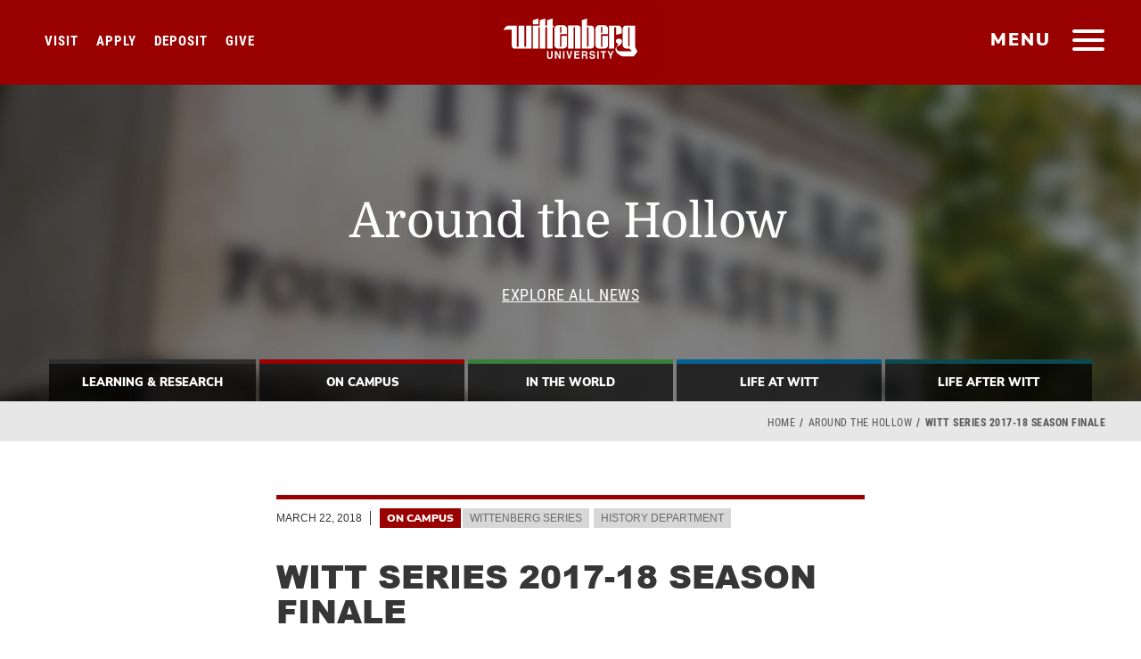

--- FILE ---
content_type: text/html; charset=UTF-8
request_url: https://www.wittenberg.edu/news/03-22-18/witt-series-2017-18-season-finale
body_size: 13478
content:
<!DOCTYPE html><html lang="en" dir="ltr" prefix="og: https://ogp.me/ns#"><head><meta charset="utf-8"><meta charset="utf-8" /><link rel="image_src" href="https://www.wittenberg.edu/sites/default/files/styles/highlights_medium/public/2018-03/Annette%20Gordon-Reed.jpg?itok=79OvwtBN" /><meta property="og:image" content="https://www.wittenberg.edu/sites/default/files/styles/highlights_large2x/public/2018-03/Annette%20Gordon-Reed.jpg?itok=ufQPQwwk" /><meta name="Generator" content="Drupal 10 (https://www.drupal.org)" /><meta name="MobileOptimized" content="width" /><meta name="HandheldFriendly" content="true" /><meta name="viewport" content="width=device-width, initial-scale=1.0" /><link rel="icon" href="/sites/default/files/wittenberg-icon600.png" type="image/png" /><link rel="canonical" href="https://www.wittenberg.edu/news/03-22-18/witt-series-2017-18-season-finale" /><link rel="shortlink" href="https://www.wittenberg.edu/node/17354" /><script>window.a2a_config=window.a2a_config||{};a2a_config.callbacks=[];a2a_config.overlays=[];a2a_config.templates={};</script><title>Witt Series 2017-18 Season Finale | Wittenberg University</title><meta name="viewport" content="width=device-width, initial-scale=1"><meta name="facebook-domain-verification" content="q3m3196s7fae4r5hno7vfn2q3htg9a" /><link rel="stylesheet" media="all" href="/sites/default/files/css/css_fiyE9h05t09JMPMmwH6xp4EuHyAjNbxci4er2zU2R_E.css?delta=0&amp;language=en&amp;theme=wittenberg&amp;include=eJxFjFEKAjEMBS9UmyNJuondYLYpSevS2ysq-jMMw-Mh0TBsC_Ar-ebWRtruTDLMr7ht5iTW4GefCTdKHR2rY98DyGdHzf-SZ-uzqMTOlGLF4AMKBqeH8BnwZj6MpnI6Zbz-CnuFqlZQLzGWSqtPlwM-qA" /><link rel="stylesheet" media="all" href="/sites/default/files/css/css_Dcf4oEENmXXp_odLRPAOaLrhlMfZbDyhUQ7lTunQREY.css?delta=1&amp;language=en&amp;theme=wittenberg&amp;include=eJxFjFEKAjEMBS9UmyNJuondYLYpSevS2ysq-jMMw-Mh0TBsC_Ar-ebWRtruTDLMr7ht5iTW4GefCTdKHR2rY98DyGdHzf-SZ-uzqMTOlGLF4AMKBqeH8BnwZj6MpnI6Zbz-CnuFqlZQLzGWSqtPlwM-qA" /><script type="application/ld+json">{"@context": "http://schema.org","@type": "WebSite","url": "https://www.wittenberg.edu/","potentialAction": {"@type": "SearchAction","target": "https://www.wittenberg.edu/search/node?keys={search_term_string}","query-input": "required name=search_term_string"}}
</script></head><body class="page-node-17354 path-node page-node-type-around-the-hollow sidebar-left"><div id="skip"> <a class="accessibility" href="#skipto" accesskey="S"> Skip to content </a></div><div class="dialog-off-canvas-main-canvas" data-off-canvas-main-canvas> <noscript><div>Javascript must be enabled for the correct page display</div></noscript><div id="wrapper"><div class="nav-head-wrap"><header id="header"><div class="logo"> <a class="hidden-xs" href="/"> <img class="first" src="/themes/wittenberg/images/logo-scrl2.svg" width="202" height="78" alt="Wittenberg University Logo Primary"> <img class="secend" src="/themes/wittenberg/images/logo.svg" width="83" height="76" alt="Wittenberg University Logo Secondary"> </a> <a class="visible-xs" href="/"><img src="/themes/wittenberg/images/logo-scrl2.svg" width="157" height="61" alt="Wittenberg University Logo Mobile"></a></div> <a href="#" class="nav-opener" title="main menu"><span class="bar"><span></span></span><span class="hidden-xs">menu</span></a> <nav id="nav"><div class="slide-tabset"><div class="tab-content"><div class="sub-header"><div class="logo"> <a href="/"><img src="/themes/wittenberg/images/logo-scrl2.svg" width="202" height="78" alt="WittenbergUniversity"></a></div> <a href="#" class="close-nav"><span class="sr-only">close</span></a><div id="topicons"><ul><li><a data-tab="tab2" class="tab1"><span class="ico icon-search"></span><span class="icon-text">Search</span></a></li><li><a data-tab="tab3" class="tab2"><span class="ico icon-tool"></span><span class="icon-text">Email &amp; Portals</span></a></li><li><a data-tab="tab4" class="tab3"><span class="ico az">a-z</span><span class="icon-text">Offices &amp; Directory</span></a></li></ul></div></div><div class="topicon-tab-wrap"><div id="tab1" class="tab main-tab slide-active"><div class="slide"> <nav role="navigation" aria-labelledby="block-mainmenu-2-menu" id="block-mainmenu-2"><h2 class="visually-hidden" id="block-mainmenu-2-menu">Main menu</h2><div><ul class="list-info"><li class="open-close"> <a href="/admission" target="_self" data-drupal-link-system-path="node/6225">Admission &amp; Aid</a> <a class="opener" href="#" aria-label="Open and Close"><span class="icn"></span></a><div class="open-slide"><ul class="menu-level--1 list-unstyled"><li class="open-close"> <a href="/information" data-drupal-link-system-path="node/17722">Request Information</a></li><li class="open-close"> <a href="https://apply.wittenberg.edu/register/future-student-referral-program" target="_blank">Refer a Student</a></li><li class="open-close"> <a href="/admission/visit" data-drupal-link-system-path="node/7879">Visit Campus</a></li><li class="open-close"> <a href="/admission" target="_blank" data-drupal-link-system-path="node/6225">Apply to Wittenberg</a></li><li class="open-close"> <a href="https://apply.wittenberg.edu/register/deposit" target="_blank">Make Your Deposit</a></li><li class="open-close"> <a href="/admission/financials" data-drupal-link-system-path="node/7989">Financial Aid &amp; Scholarships</a></li><li class="open-close"> <a href="/admission/question" data-drupal-link-system-path="node/9085">Meet Our Team</a></li><li class="open-close"> <a href="/admission/engage" data-drupal-link-system-path="node/9343">Accepted Students</a></li><li class="open-close"> <a href="/academics/admission/graduate-programs" data-drupal-link-system-path="node/10491">Graduate Programs</a></li></ul></div></li><li class="open-close"> <a href="/academics" data-drupal-link-system-path="node/6223">Academics</a> <a class="opener" href="#" aria-label="Open and Close"><span class="icn"></span></a><div class="open-slide"><ul class="menu-level--1 list-unstyled"><li class="open-close"> <a href="/administration/registrar/academic-calendar" data-drupal-link-system-path="node/7288">Academic Calendar</a></li><li class="open-close"> <a href="/academics/majors-minors" data-drupal-link-system-path="node/9422">Majors &amp; Minors</a></li><li class="open-close"> <a href="https://selfservice.wittenberg.edu/Student/Courses" target="_self">Open Course Listings</a></li><li class="open-close"> <a href="/academics/courses-requirements" data-drupal-link-system-path="node/9517">Courses &amp; Requirements</a></li><li class="open-close"> <a href="/academics/studentsuccess" data-drupal-link-system-path="node/10426">COMPASS: Sweet Success Center</a></li><li class="open-close"> <a href="/connections" data-drupal-link-system-path="node/19722">Connections Curriculum</a></li><li class="open-close"> <a href="/academics/special-programs" target="" rel="" data-drupal-link-system-path="node/9424">Special Programs</a></li><li class="open-close"> <a href="/hagen-center" data-drupal-link-system-path="node/15771">Hagen Center For Civic &amp; Urban Engagement</a></li><li class="open-close"> <a href="/lib" data-drupal-link-system-path="node/21835">Thomas Library</a></li><li class="open-close"> <a href="/academics/adult-education" data-drupal-link-system-path="node/9916">Adult Education</a></li><li class="open-close"> <a href="/administration/provost" target="_self" data-drupal-link-system-path="node/7317">Provost</a></li><li class="open-close"> <a href="/administration/registrar" target="_self" data-drupal-link-system-path="node/7984">Registrar</a></li><li class="open-close"> <a href="/administration/registrar/transcript-requests" data-drupal-link-system-path="node/7086">Transcript Requests</a></li><li class="open-close"> <a href="/academics/honorsprogram" target="_blank" data-drupal-link-system-path="node/7300">Honors Program</a></li><li class="open-close"> <a href="/academics/student-faculty-research" data-drupal-link-system-path="node/21135">Student-Faculty Research</a></li></ul></div></li><li class="open-close"> <a href="/student-life" data-drupal-link-system-path="node/6226">Student Life</a> <a class="opener" href="#" aria-label="Open and Close"><span class="icn"></span></a><div class="open-slide"><ul class="menu-level--1 list-unstyled"><li class="open-close"> <a href="/student-life/getting-involved" target="" rel="" data-drupal-link-system-path="node/9991">Getting Involved</a></li><li class="open-close"> <a href="/student-life/residencelife" data-drupal-link-system-path="node/7320">Residence Life &amp; Housing</a></li><li class="open-close"> <a href="/administration/inted" data-drupal-link-system-path="node/7308">Study Abroad</a></li><li class="open-close"> <a href="/administration/careers" target="_blank _self" data-drupal-link-system-path="node/17409">Career &amp; Professional Development</a></li><li class="open-close"> <a href="/student-life/student-development" data-drupal-link-system-path="node/9425">Student Development</a></li><li class="open-close"> <a href="/student-life/mcclain" data-drupal-link-system-path="node/7314">McClain Center for Diversity</a></li><li class="open-close"> <a href="/arts" target="" rel="" data-drupal-link-system-path="node/6393">Arts &amp; Culture at Wittenberg</a></li><li class="open-close"> <a href="/administration/dining" target="_self" data-drupal-link-system-path="node/6401">Dining Services</a></li><li class="open-close"> <a href="/administration/healthwellness" data-drupal-link-system-path="node/7292">Health &amp; Wellness</a></li><li class="open-close"> <a href="/administration/chapel" target="_self" data-drupal-link-system-path="node/6396">Campus Ministries</a></li><li class="open-close"> <a href="/news/category/life-at-witt" target="_self" data-drupal-link-system-path="news/category/life-at-witt">#LifeAtWitt</a></li><li class="open-close"> <a href="/student-life/esports" data-drupal-link-system-path="node/21325">Esports At Wittenberg</a></li><li class="open-close"> <a href="/administration/student-employment" data-drupal-link-system-path="node/8949">Student Employment</a></li></ul></div></li><li class="open-close"> <a href="https://www.wittenbergtigers.com" target="_blank">Athletics</a> <a class="opener" href="#" aria-label="Open and Close"><span class="icn"></span></a><div class="open-slide"><ul class="menu-level--1 list-unstyled"><li class="open-close"> <a href="https://www.wittenbergtigers.com/composite" target="_blank">Composite Game Schedule</a></li><li class="open-close"> <a href="https://www.wittenbergtigers.com/information/directory/index" target="_blank">Athletics Staff Directory</a></li><li class="open-close"> <a href="https://www.wittenbergtigers.com/information/facilities/index" target="_blank">Athletics Facilities</a></li><li class="open-close"> <a href="https://www.wittenbergtigers.com/information/camps/index" target="_blank">Sports Camps &amp; Clinics</a></li></ul></div></li><li class="open-close"> <a href="/about" data-drupal-link-system-path="node/6224">About Wittenberg</a> <a class="opener" href="#" aria-label="Open and Close"><span class="icn"></span></a><div class="open-slide"><ul class="menu-level--1 list-unstyled"><li class="open-close"> <a href="/about/directions" target="" rel="" data-drupal-link-system-path="node/7982">Directions &amp; Maps</a></li><li class="open-close"> <a href="https://map.wittenberg.edu/?id=1962" target="_blank">Campus Map</a></li><li class="open-close"> <a href="/humanresources/employment-opportunities" data-drupal-link-system-path="node/7395">Employment Opportunities</a></li><li class="open-close"> <a href="/administration/universitycommunications/stay-connected" target="_blank" data-drupal-link-system-path="node/7352">Social Media Directory</a></li><li class="open-close"> <a href="/administration/president" target="" rel="" data-drupal-link-system-path="node/7316">Office of the President</a></li><li class="open-close"> <a href="/administration/strategic-plan" target="_blank" data-drupal-link-system-path="node/21024">Strategic Planning</a></li><li class="open-close"> <a href="/administration/university-communications" data-drupal-link-system-path="node/7324">University Communications</a></li><li class="open-close"> <a href="/about/mission-values" target="" rel="" data-drupal-link-system-path="node/9992">Mission &amp; Values</a></li><li class="open-close"> <a href="/about/witt-by-the-numbers" target="" rel="" data-drupal-link-system-path="node/20685">Witt by the Numbers</a></li><li class="open-close"> <a href="/about/history-traditions" target="_self" data-drupal-link-system-path="node/7873">History &amp; Traditions</a></li><li class="open-close"> <a href="/about/springfield-ohio" target="_self" data-drupal-link-system-path="node/9996">Springfield, Ohio</a></li><li class="open-close"> <a href="/student-life/studentinvolvement/hours-operation" target="_self" rel="" data-drupal-link-system-path="node/16924">Hours of Operation</a></li></ul></div></li><li class="open-close"> <a href="/about-wittenberg/events" data-drupal-link-system-path="node/21651">Events at Wittenberg</a></li></ul></div> </nav></div></div><div id="tab2" class="tab hovertab"><div class="slide"><div class="search-form-1-wrap"><form class="search-block-form google-cse" data-drupal-selector="search-block-form" action="/search/google" method="get" id="search-block-form" accept-charset="UTF-8"><div class="js-form-item form-item js-form-type-search form-item-keys js-form-item-keys form-no-label"> <input placeholder="Start your search" aria-label="Search Wittenberg.edu" data-drupal-selector="edit-keys" type="search" id="edit-keys--2" name="keys" value="" size="15" maxlength="128" class="form-search"></div><div data-drupal-selector="edit-actions" class="form-actions js-form-wrapper form-wrapper"><input data-drupal-selector="edit-submit" type="submit" id="edit-submit--2" value="Search" class="button js-form-submit form-submit"></div></form> <span class="icon-search"></span></div><div class="common-search"> <strong class="title">Common Searches</strong> <nav role="navigation" aria-labelledby="block-commonsearch-menu" id="block-commonsearch"><h2 class="visually-hidden" id="block-commonsearch-menu">Common Search</h2><ul class="common-list"><li> <a href="/administration/registrar" target="" rel="" data-drupal-link-system-path="node/7984">Office of the Registrar</a></li><li> <a href="/giving" target="" rel="" data-drupal-link-system-path="node/9513">How do I make a gift to Wittenberg?</a></li><li> <a href="/admission/visit" target="" rel="" data-drupal-link-system-path="node/7879">How do I schedule a campus visit?</a></li><li> <a href="/admission/why-wittenberg" target="" rel="" data-drupal-link-system-path="node/9154">Is Wittenberg the right fit for me?</a></li><li> <a href="/academics/majors-minors" target="" rel="" data-drupal-link-system-path="node/9422">What majors &amp; minors are offered?</a></li></ul> </nav></div></div></div><div id="tab3" class="tab hovertab"><div class="slide"><div class="tool-box"><ul class="tools-list"><li> <a href="https://experience.elluciancloud.com/wu5"> <i class="ico icon-icn7"></i> <span class="title">Experience</span> </a></li><li> <a href="https://portal.office.com/"> <i class="ico icon-icn9"></i> <span class="title">Campus Email</span> </a></li><li> <a href="http://moodle.wittenberg.edu/"> <i class="ico icon-icn10"></i> <span class="title">Moodle</span> </a></li><li> <a href="http://events.wittenberg.edu/25live/"> <i class="ico icon-icn11"></i> <span class="title">25Live</span> </a></li><li> <a href="https://selfservice.wittenberg.edu"> <i class="ico icon-icn6"></i> <span class="title">Self Service</span> </a></li><li> <a href="https://selfservice.wittenberg.edu/Student/Courses"> <i class="ico icon-icn1"></i> <span class="title">Course Catalog </span> </a></li></ul></div></div></div><div id="tab4" class="tab hovertab"><div class="slide"><div class="directory-holder"><ul class="directory-list"><li> <a class="bg-stretch" href="/alloffices"> <span data-srcset="/themes/wittenberg/images/direct-img1.jpg, /themes/wittenberg/images/direct-img1-hd.jpg 2x"></span> <span class="title">All Offices &amp; Departments</span> </a></li><li> <a class="bg-stretch" href="/about/contact"> <span data-srcset="/themes/wittenberg/images/direct-img4.jpg, /themes/wittenberg/images/direct-img4-hd.jpg 2x"></span> <span class="title">Contact Wittenberg</span> </a></li></ul></div></div></div></div></div><ul class="bottom-menu"><li><a href="/administration/president/statement-diversity-equity-and-inclusion" target="_blank"><i class="icon-icn7"></i>Diversity, Equity &amp; Inclusion</a></li><li><a href="/apply"><i class="icon-icn3"></i>Apply</a></li><li><a href="/visit"><i class="icon-icn7"></i>Visit</a></li><li><a href="/news"><i class="icon-icn1"></i>News &amp; Events</a></li><li><a href="/giving"><i class="icon-icn4"></i>Give</a></li><li><a href="/alumni"><i class="icon-icn5"></i>Alumni</a></li><li><a href="/newtiger"><i class="icon-icn6"></i>New Student Headquarters</a></li></ul></div> </nav><ul class="homecta"><li><a href="/visit" class="visit-home-cta">Visit</a></li><li><a href="/admission" class="apply-home-cta">Apply</a></li><li><a href="https://apply.wittenberg.edu/register/deposit" target="blank" class="deposit-home-cta">Deposit</a></li><li><a href="/give" class="give-home-cta">Give</a></li></ul> </header><div class="header-wrap "><div class="views-element-container block" id="block-views-block-standard-headers-block-1-2"><div class="block-content"><div><div class="js-view-dom-id-78a584e3539f49bb643d79a5493e5d6bcbbd2244c43fc4668cd2ef4038a5a2cb"><div class="views-row"><section class="promo-sec bg-stretch "><span data-srcset="https://www.wittenberg.edu/sites/default/files/styles/header_small/public/2017-04/wittenbergsign.jpg?itok=ausRmrXT, https://www.wittenberg.edu/sites/default/files/styles/header_small_2x/public/2017-04/wittenbergsign.jpg?itok=eWAunJEP 2x"></span><span data-srcset="https://www.wittenberg.edu/sites/default/files/styles/header_medium/public/2017-04/wittenbergsign.jpg?itok=E14qBg3Y, https://www.wittenberg.edu/sites/default/files/styles/header_medium_2x/public/2017-04/wittenbergsign.jpg?itok=G3b3wJTs 2x" data-media="(min-width: 768px)"></span><span data-srcset="https://www.wittenberg.edu/sites/default/files/styles/header_large/public/2017-04/wittenbergsign.jpg?itok=gJL3YlN_, https://www.wittenberg.edu/sites/default/files/styles/header_large_2x/public/2017-04/wittenbergsign.jpg?itok=IPaJWKL5 2x" data-media="(min-width: 1024px)"></span><div class="h-caption"><div class="align"><h1>Around the Hollow</h1></div></div><div class="overlay1"></div></section></div></div></div></div></div><div class="news-menu-wrap"><div class="container"><div class="hollow-crumb"><a href="/news">Explore All News</a></div><ul id="news-menu"><li><a href="/news/category/learning-and-research">Learning &amp; Research</a></li><li><a href="/news/category/on-campus">On Campus</a></li><li><a href="/news/category/in-the-world">In The World</a></li><li><a href="/news/category/life-at-witt">Life At Witt</a></li><li><a href="/news/category/life-after-witt">Life After Witt</a></li></ul></div></div><div id="block-eabtrackingpixeldecember2023" class="block"><div class="block-content"><div class="field field--name-body field--type-text-with-summary field--label-hidden field__item"><script async="async" defer="defer" src="https://www.youvisit.com/tour/Embed/js3"></script><script> (function(w,d,t,u,n,a,m){w['MauticTrackingObject']=n;
w[n]=w[n]||function(){(w[n].q=w[n].q||[]).push(arguments)},a=d.createElement(t),
m=d.getElementsByTagName(t)[0];a.async=1;a.src=u;m.parentNode.insertBefore(a,m)
})(window,document,'script','https://start.tigerup.wittenberg.edu/mtc.js','mt'); mt('send',
'pageview'); </script><script>
!function(f,b,e,v,n,t,s)
{if(f.fbq)return;n=f.fbq=function(){n.callMethod?
n.callMethod.apply(n,arguments):n.queue.push(arguments)};
if(!f._fbq)f._fbq=n;n.push=n;n.loaded=!0;n.version='2.0';
n.queue=[];t=b.createElement(e);t.async=!0;
t.src=v;s=b.getElementsByTagName(e)[0];
s.parentNode.insertBefore(t,s)}(window, document,'script',
'https://connect.facebook.net/en_US/fbevents.js');
fbq('init', '1047972032621385');
fbq('track', 'PageView');
</script><noscript><img height="1" width="1" style="display:none"
src="https://www.facebook.com/tr?id=1047972032621385&ev=PageView&noscript=1"
/></noscript></div></div></div><div id="block-waybettergooglepixel" class="block"><div class="block-content"><div class="field field--name-body field--type-text-with-summary field--label-hidden field__item"><script>(function(w,d,s,l,i){w[l]=w[l]||[];w[l].push({'gtm.start':
new Date().getTime(),event:'gtm.js'});var f=d.getElementsByTagName(s)[0],
j=d.createElement(s),dl=l!='dataLayer'?'&l='+l:'';j.async=true;j.src=
'https://www.googletagmanager.com/gtm.js?id='+i+dl;f.parentNode.insertBefore(j,f);
})(window,document,'script','dataLayer','GTM-5TRWP4PD');</script><noscript><iframe src="https://www.googletagmanager.com/ns.html?id=GTM-5TRWP4PD"
height="0" width="0" style="display:none;visibility:hidden"></iframe></noscript></div></div></div></div></div><div id="skipto" style="display:none"></div> <main id="main"><div class="container-fluid bred"><div class="row"><div class="col-xs-12"><div id="block-breadcrumbs-2" class="block"><div class="block-content"><div class="bread-wrap"><ul class="breadcrumb" role="navigation" aria-labelledby="system-breadcrumb"><h2 id="system-breadcrumb" class="visually-hidden">Breadcrumb</h2><li><a href="/">Home</a> <span class="spacer"> </span></li><li><a href="/news">Around the Hollow</a> <span class="spacer"> </span></li><li class="active">Witt Series 2017-18 Season Finale</li></ul></div></div></div></div></div></div> <section class="department-sec container-fluid"><div class="row" id="dept"><div class="detail col-md-9 col-lg-7 col-lg-offset-2"><div class="page-tabs"></div><div class="around-the-hollow-page on-campus"><div class="news-header border-color border-top"><div class="field-name-field-publish-date">March 22, 2018</div><span class="main-category"><a class="bg-color"href="/news/category/on-campus"> On Campus</a></span><span class="tags"><a href="/news/tags/wittenberg-series">Wittenberg Series</a> <a href="/news/tags/history-department">History Department</a></span></div><h1 class="upper"><span>Witt Series 2017-18 Season Finale</span></h1><div class="field field--name-field-news-subje field--type-string field--label-hidden field__item">Pulitzer Prize-Winning Historian Annette Gordon-Reed to Deliver Wittenberg Series&#039; William A. Kinnison Endowed Lecture</div><div class="field field--name-field-hollow-featured-image field--type-image field--label-hidden field__item"> <img loading="lazy" src="/sites/default/files/styles/boxlarge2x/public/2018-03/Annette%20Gordon-Reed.jpg?itok=6BTvXYu9" width="856" height="790" alt="Annette Gordon-Reed" /></div><div class="field field--name-field-around-the-hollow-body field--type-entity-reference-revisions field--label-hidden field__items"><div class="field__item"><div class="paragraph paragraph--type--around-the-hollow-text paragraph--view-mode--default"><div class="field field--name-field-body-text field--type-text-with-summary field--label-hidden field__item"><p>Wittenberg welcomes Annette Gordon-Reed, a renowned law professor and scholar of American history, for its annual William A. Kinnison Endowed Lecture in History at 7:30 p.m. Monday, March 26, in historic Weaver Chapel as the final event of the 2017-18 Wittenberg Series.</p><p>The Charles Warren Professor of American Legal History at Harvard Law School and a professor of history in the Faculty of Arts and Sciences at Harvard University, Gordon-Reed has taught at the New York Law School and at Rutgers, the State University of New Jersey. She was formerly the Carol K. Pforzheimer Professor at the Radcliffe Institute for Advanced Study (2010-2016) and the Harold Vyvyan Harmsworth Visiting Professor of American History at Queen's College, University of Oxford (2014-2015). Her keynote address is titled “Jefferson in the Time of ‘Hamilton.’”</p><p>In 2009, she won the Pulitzer Prize in History for her book <em>The Hemingses of Monticello: An American Family</em> (W.W. Norton, 2009), a subject she had previously written about in <em>Thomas Jefferson and Sally Hemings: An American Controversy</em> (University Press of Virginia, 1997). She is also the author of <em>Andrew Johnson</em> (Times Books/Henry Holt, 2010). Her sixth and most recently published book (with Peter S. Onuf) is <em>Most Blessed of the Patriarchs: Thomas Jefferson and the Empire of the Imagination</em> (Liveright Publishing, 2016). Her next book, <em>A Jefferson Reader on Race</em>, is forthcoming from Princeton University Press.</p><p>Gordon-Reed’s honors include a fellowship from the Dorothy and Lewis B. Cullman Center for Scholars and Writers at the New York Public Library, a Guggenheim Fellowship in the Humanities, a MacArthur Fellowship, the National Humanities Medal, the National Book Award, and the Woman of Power &amp; Influence Award from the National Organization for Women in New York City. She was elected a fellow of the American Academy of Arts and Sciences in 2011 and is a member of the Academy’s Commission on the Humanities and Social Sciences.</p><p>She holds a J.D. from Harvard Law School and an A.B. from Dartmouth College. Prior to becoming an academic, she was counsel to the New York City Board of Corrections and was an associate at Cahill, Gordon, and Reindel.</p><p><em>Now in its 35th year, the Wittenberg Series brings distinguished lecturers and performing artists of national and international prominence to the Wittenberg campus and Springfield community. To make special arrangements, request a Series poster, or become a friend of the Wittenberg Series, contact Lisa Watson at <a href="mailto:WatsonL4@wittenberg.edu">WatsonL4@wittenberg.edu</a>. All Wittenberg Series events are free and open to the public.</em></p><p>For more information on the Wittenberg Series, click <span style="font-size:12.0pt;font-family:&quot;Times New Roman&quot;,serif;<br />mso-fareast-font-family:Calibri;mso-fareast-theme-font:minor-latin;mso-ansi-language:<br />EN-US;mso-fareast-language:EN-US;mso-bidi-language:AR-SA"><a href="https://www.wittenberg.edu/about-wittenberg/art/wittenberg-series"><span style="font-family:&quot;Arial&quot;,sans-serif;mso-fareast-font-family:&quot;Times New Roman&quot;">here</span></a></span><span style="font-size:12.0pt;font-family:&quot;Arial&quot;,sans-serif;mso-fareast-font-family:<br />&quot;Times New Roman&quot;;color:black;mso-themecolor:text1;mso-ansi-language:EN-US;<br />mso-fareast-language:EN-US;mso-bidi-language:AR-SA">.</span></p></div></div></div></div><div class="share"><div>SHARE THIS!</div> <span class="a2a_kit a2a_kit_size_32 addtoany_list" data-a2a-url="https://www.wittenberg.edu/news/03-22-18/witt-series-2017-18-season-finale" data-a2a-title="Witt Series 2017-18 Season Finale"><a class="a2a_button_twitter"><img src="../../../../themes/wittenberg/images/share-twitter.png" border="0" alt="Twitter" width="49" height="52"/></a><a class="a2a_button_facebook"><img src="../../../../themes/wittenberg/images/share-facebook.png" border="0" alt="Facebook" width="49" height="52"/></a><a class="a2a_button_email"><img src="../../../../themes/wittenberg/images/share-email.png" border="0" alt="Share Email" width="49" height="52"/></a><a class="a2a_dd addtoany_share" href="https://www.addtoany.com/share#url=https%3A%2F%2Fwww.wittenberg.edu%2Fnews%2F03-22-18%2Fwitt-series-2017-18-season-finale&amp;title=Witt%20Series%202017-18%20Season%20Finale"><img src="../../../../themes/wittenberg/images/share-link.png" alt="Share"></a></span></div><div class="field field--name-field-news-author field--type-entity-reference field--label-hidden field__item"><div class="news-author-wrap"><div class="news-author"><div class="author-image"><div class="field field--name-field-author-image field--type-image field--label-hidden field__item"> <img loading="lazy" src="/sites/default/files/styles/news_author/public/2022-08/Cindy-Holbrook2022.jpg?itok=p1muSS_j" width="140" height="140" alt="Cindy Holbrook" /></div></div><div class="author-details"><h5><span>Cindy Holbrook</span></h5><div class="field field--name-field-author-position field--type-string field--label-hidden field__item">Senior Communications Assistant</div></div></div></div></div></div><div id="block-aboutwittenberg" class="container block"><div class="block-content"><h2>About Wittenberg</h2><div class="field field--name-body field--type-text-with-summary field--label-hidden field__item"><p>Wittenberg's curriculum has centered on the liberal arts as an education that develops the individual's capacity to think, read, and communicate with precision, understanding, and imagination. We are dedicated to active, engaged learning in the core disciplines of the arts and sciences and in pre-professional education grounded in the liberal arts. Known for the quality of our faculty and their teaching, Wittenberg has more Ohio Professors of the Year than any four-year institution in the state. The university has also been recognized nationally for excellence in community service, sustainability, and intercollegiate athletics. Located among the beautiful rolling hills and hollows of Springfield, Ohio, Wittenberg offers more than 100 majors, minors and special programs, enviable student-faculty research opportunities, a unique student success center, service and study options close to home and abroad, a stellar athletics tradition, and successful career preparation.</p></div></div></div></div></div> </section> </main><div class="below-content"><div class="container related-stories-block"><h2 class="top">Related Stories</h2><div class="row"><div class="col-md-4"><div class="around-the-hollow-page teaser on-campus"><div class="field field--name-field-hollow-featured-image field--type-image field--label-hidden field__item"> <a href="/news/11-7-17/award-winning-poet" hreflang="en"><img loading="lazy" src="/sites/default/files/styles/boxsmall2x/public/2017-11/Dunya12.jpg?itok=qBaKwH9m" width="640" height="591" alt="Dunya Mikhail" /></a></div><div class="news-header border-color border-top"><div class="field-name-field-publish-date">November 7, 2017</div><span class="main-category"><a class="bg-color"href="/news/category/on-campus"> On Campus</a></span></div><div class="inner"> <a class="text-color" href="/news/11-7-17/award-winning-poet"><h2><span>Award-Winning Poet</span></h2><div class="field__item"><h3>The 2017-2018 Wittenberg Series will welcome Dunya Mikhail, acclaimed Iraqi poet and Arab American Book Award winner, as the keynote speaker for the Allen J. Koppenhaver Literary Lecture at 7:30 p.m. Tuesday, Nov. 14, in Bayley Auditorium of the Barbara Deer Kuss Science Center.</h3></div> </a></div></div></div><div class="col-md-4"><div class="around-the-hollow-page teaser on-campus"><div class="field field--name-field-hollow-featured-image field--type-image field--label-hidden field__item"> <a href="/news/10-24-17/culture-crisis" hreflang="en"><img loading="lazy" src="/sites/default/files/styles/boxsmall2x/public/2017-10/Vance1.jpg?itok=lXXLoEUK" width="640" height="591" alt="J.D. Vance" /></a></div><div class="news-header border-color border-top"><div class="field-name-field-publish-date">October 24, 2017</div><span class="main-category"><a class="bg-color"href="/news/category/on-campus"> On Campus</a></span></div><div class="inner"> <a class="text-color" href="/news/10-24-17/culture-crisis"><h2><span>A Culture in Crisis</span></h2><div class="field__item"><h3>Wittenberg University welcomes J.D. Vance as the guest speaker for the Fred R. Leventhal Family Lecture at 7:30 p.m. Monday, Oct. 30 at Pam Evans Smith Arena as the 2017-2018 Wittenberg Series continues.</h3></div> </a></div></div></div><div class="col-md-4"><div class="around-the-hollow-page teaser life-after-witt"><div class="field field--name-field-hollow-featured-image field--type-image field--label-hidden field__item"> <a href="/news/12-7-17/engaging-past" hreflang="en"><img loading="lazy" src="/sites/default/files/styles/boxsmall2x/public/2017-12/Lobl5.jpg?itok=pQttsK3a" width="640" height="591" alt="Caitlin Lobl" /></a></div><div class="news-header border-color border-top"><div class="field-name-field-publish-date">December 7, 2017</div><span class="main-category"><a class="bg-color"href="/news/category/life-after-witt"> Life After Witt</a></span></div><div class="inner"> <a class="text-color" href="/news/12-7-17/engaging-past"><h2><span>Engaging the Past</span></h2><div class="field__item"><h3>Caitlin Lobl wants to encourage others never to give up on their passion. <br /></h3></div> </a></div></div></div></div></div><div class="container ath-super-block"><div class="row"><div class="col-md-4"><div class="views-element-container block" id="block-views-block-top-stories-around-the-hollow-block-2"><div class="block-content"><h2>Top Stories</h2><div><div class="js-view-dom-id-50fa7900c31be70c175c42dcb253fb1acc5fac43b42a058db851fb7fa1aae8ae"><div class="views-row"><div class="witt-in-the-news on-campus"><div class="news-img border-color border-right" style="background-image:url(/sites/default/files/styles/squaresmall/public/2026-01/20.%20Lee%20McCartney%20headshot%20copy.jpg?itok=ZrbRFrvU )"><a href="/news/01-30-26/new-police-chief-named" target="_blank"></a></div><div class="story"><div class="inner"><div class="date">January 30, 2026</div><h3><a href="/news/01-30-26/new-police-chief-named"><a href="/news/01-30-26/new-police-chief-named" hreflang="en">New Police Chief Named</a></a></h3></div></div></div></div><div class="views-row"><div class="witt-in-the-news learning-and-research"><div class="news-img border-color border-right" style="background-image:url(/sites/default/files/styles/squaresmall/public/2026-01/CyberSecurityWittenbergStudents2025.jpg?itok=0r2h4kPN )"><a href="/news/01-16-26/climbing-cyber-power-rankings" target="_blank"></a></div><div class="story"><div class="inner"><div class="date">January 16, 2026</div><h3><a href="/news/01-16-26/climbing-cyber-power-rankings"><a href="/news/01-16-26/climbing-cyber-power-rankings" hreflang="en">Climbing Up the Cyber Power Rankings</a></a></h3></div></div></div></div><div class="views-row"><div class="witt-in-the-news in-the-world"><div class="news-img border-color border-right" style="background-image:url(/sites/default/files/styles/squaresmall/public/2026-01/54508628505_ba284198d0_c.jpg?itok=yGpIhcFU )"><a href="/news/01-15-26/brady-op-ed-liberal-arts" target="_blank"></a></div><div class="story"><div class="inner"><div class="date">January 15, 2026</div><h3><a href="/news/01-15-26/brady-op-ed-liberal-arts"><a href="/news/01-15-26/brady-op-ed-liberal-arts" hreflang="en">As Was the Past, the Future is Rooted in the Liberal Arts</a></a></h3></div></div></div></div></div></div></div></div></div><div class="col-md-4"><div class="views-element-container block" id="block-views-block-around-the-hollow-events-block-1"><div class="block-content"><h2>Upcoming Events</h2><div><div class="js-view-dom-id-99cb0b64aaece3d96da17341417229ebd567128e21d7408afd91c74981b232b0"><div class="views-row"><div class="witt-in-the-news "><div class="news-img border-color border-right" style="background-image:url( )"><a href="/event/celebration-bill-brown-paco-labrador" target="_blank"></a></div><div class="story"><div class="inner"><div class="date">February 7, 2026</div><h3><a href="/event/celebration-bill-brown-paco-labrador" target="_blank"><a href="/event/celebration-bill-brown-paco-labrador" hreflang="en">Celebration of Bill Brown &amp; Paco Labrador</a></a></h3></div></div></div></div><div class="views-row"><div class="witt-in-the-news "><div class="news-img border-color border-right" style="background-image:url( )"><a href="/event/lighting-way-seattle-alumni-event-president-brady" target="_blank"></a></div><div class="story"><div class="inner"><div class="date">February 18, 2026</div><h3><a href="/event/lighting-way-seattle-alumni-event-president-brady" target="_blank"><a href="/event/lighting-way-seattle-alumni-event-president-brady" hreflang="en">Lighting the Way: Seattle Alumni Event with President Brady</a></a></h3></div></div></div></div><div class="views-row"><div class="witt-in-the-news "><div class="news-img border-color border-right" style="background-image:url( )"><a href="/event/indianapolis-alumni-event-mens-basketball-game-wabash" target="_blank"></a></div><div class="story"><div class="inner"><div class="date">February 18, 2026</div><h3><a href="/event/indianapolis-alumni-event-mens-basketball-game-wabash" target="_blank"><a href="/event/indianapolis-alumni-event-mens-basketball-game-wabash" hreflang="en">Indianapolis Alumni Event: Men&#039;s Basketball Game at Wabash</a></a></h3></div></div></div></div></div></div></div></div></div><div class="col-md-4 gift"><div id="block-makeagifthollowfooter" class="block"><div class="block-content"><h2>Make a Gift</h2><div class="field field--name-body field--type-text-with-summary field--label-hidden field__item"><p>We make the news because of you. Make a gift today and support the impact that comes from Wittenberg.</p><p><a class="button btn btn-primary Clear" href="http://giving.wittenberg.edu">Make a Gift</a></p></div></div></div></div></div></div></div><div class="footer-wrap"> <footer id="footer" class="container"><div class="circle-logo"> <a href="/"><img src="/themes/wittenberg/images/seal.png" alt="the wittenberg seal"></a></div><div class="row"><div class="col-xs-12 col-sm-4 footer-col"><div class="logo"><a href="/"><img src="/themes/wittenberg/images/witt-footer.png" width="205" alt="W Block Logo"></a></div> <span class="footer-text visible-xs">&#169; 2026 Wittenberg University </span><div class="social-icons"><ul class="social-networks"><li><a target="_blank" href="https://www.facebook.com/wittenberguniversity" title="Facebook"><img src="/themes/wittenberg/images/facebook.jpg" width="50" height="50" alt="facebook icon"> </a></li><li><a target="_blank" href="https://twitter.com/wittenberg" title="X"><img src="/themes/wittenberg/images/x.jpg" width="50" height="50" alt="x icon"> </a></li><li><a target="_blank" href="https://www.instagram.com/wittenberguniversity/" title="instagram"><img src="/themes/wittenberg/images/instagram.jpg" width="50" height="50" alt="instagram icon"> </a></li><li><a target="_blank" href="http://www.youtube.com/user/wittenberguniversity" title="youtube"><img src="/themes/wittenberg/images/youtube.jpg" width="50" height="50" alt="youtube icon"> </a></li><li><a target="_blank" href="https://www.linkedin.com/school/wittenberg-university/" title="X"><img src="/themes/wittenberg/images/linkedin.jpg" width="50" height="50" alt="Linkedin icon"> </a></li></ul><div class="footermobilelinks"></div></div><div class="img-holder hidden-xs"></div> <nav class="footer-menu"> <nav role="navigation" aria-labelledby="block-footerleftmenu-menu" id="block-footerleftmenu"><h2 class="visually-hidden" id="block-footerleftmenu-menu">Footer Left Menu</h2><ul class="menu list-unstyled menu-level--0"><li> <a href="/about/contact" target="_blank" data-drupal-link-system-path="node/9886">Contact Us</a></li><li> <a href="/about/directions" target="_blank" data-drupal-link-system-path="node/7982">Directions &amp; Maps</a></li><li> <a href="/humanresources/employment-opportunities" target="_blank" data-drupal-link-system-path="node/7395">Employment</a></li><li> <a href="/admission/net-price-calculator" target="_blank" data-drupal-link-system-path="node/19232">Net Price Calculator</a></li><li> <a href="/about/privacy-policy" target="_blank" data-drupal-link-system-path="node/9887">Privacy Policy</a></li><li> <a href="/nondiscrimination-notice" target="_blank" data-drupal-link-system-path="node/9881">Notice of Nondiscrimination</a></li><li> <a href="/administration/provost/ir/consumer-disclosures" target="_blank" data-drupal-link-system-path="node/7865">Consumer Information &amp; Disclosures</a></li><li> <a href="/administration/universitycommunications/website-feedback" target="_blank" class="boldlink" data-drupal-link-system-path="node/9891">Website Feedback</a></li><li> <a href="/accessibility-statement" target="_blank _self" data-drupal-link-system-path="node/18049">Accessibility Statement</a></li><li> <a href="/administration/president/statement-values" target="_blank" data-drupal-link-system-path="node/18638">Statement on Diversity, Equity, and Inclusion</a></li><li> <a href="/title-ix" target="_blank" data-drupal-link-system-path="node/7418">Title IX</a></li><li> <a href="/administration/registrar/transcript-requests" target="_blank" data-drupal-link-system-path="node/7086">Transcript Requests</a></li></ul> </nav> </nav></div><div class="col-xs-12 col-sm-4 footer-col"><div class="holder"><ul class="addres"><li>University Address:<br> Ward Street at North Wittenberg Ave., P.O. Box 720, <br>Springfield, OH 45501-0720<li><a href="tel:8006777558"><span class="icn icon-phone-call"></span> 800-677-7558</a></li><li><span class="icn icon-mark"></span><a href="/about/directions">Directions &amp; Maps</a></li><li><span class="box"><img alt="Package Icon" src="/themes/wittenberg/images/package.png"></span><a href="/administration/businessservices/campus-mail-room">Campus Mail &amp; Shipping Info</a></li></ul><ul class="social-networks"><li><a target="_blank" href="https://www.facebook.com/wittenberguniversity" title="Facebook"><img src="/themes/wittenberg/images/facebook.jpg" width="50" height="50" alt="facebook icon"> </a></li><li><a target="_blank" href="https://twitter.com/wittenberg" title="X"><img src="/themes/wittenberg/images/x.jpg" width="50" height="50" alt="x icon"> </a></li><li><a target="_blank" href="https://www.instagram.com/wittenberguniversity/" title="instagram"><img src="/themes/wittenberg/images/instagram.jpg" width="50" alt="instagram icon"><span class="social-footer">instagram</span></a></li><li><a target="_blank" href="http://www.youtube.com/user/wittenberguniversity" title="youtube"><img src="/themes/wittenberg/images/youtube.jpg" width="50" height="50" alt="youtube icon"> </a></li><li><a target="_blank" href="https://www.linkedin.com/school/wittenberg-university/" title="X"><img src="/themes/wittenberg/images/linkedin.jpg" width="50" height="50" alt="Linkedin icon"> </a></li></ul></div></div><div class="col-xs-12 col-sm-4 footer-col hidden-xs"><div class="holder"><div class="search-form-2-wrap"><form class="search-block-form google-cse" data-drupal-selector="search-block-form" action="/search/google" method="get" id="search-block-form-footer" accept-charset="UTF-8"><div class="js-form-item form-item js-form-type-search form-item-keys js-form-item-keys form-no-label"> <input placeholder="Start your search" aria-label="Search Wittenberg.edu" data-drupal-selector="edit-keys" type="search" id="edit-keys--footer" name="keys" value="" size="15" maxlength="128" class="form-search"></div><div data-drupal-selector="edit-actions" class="form-actions js-form-wrapper form-wrapper"><input data-drupal-selector="edit-submit" type="submit" id="edit-submit--footer" value="Search" class="button js-form-submit form-submit"></div></form> <span class="icon-search"></span></div> <nav class="footer-navigation"> <nav role="navigation" aria-labelledby="block-footerright-menu" id="block-footerright"><h2 class="visually-hidden" id="block-footerright-menu">Footer Right</h2><ul class="menu list-unstyled menu-level--0"><li> <a href="/about" data-drupal-link-system-path="node/6224">About Wittenberg</a></li><li> <a href="/academics" data-drupal-link-system-path="node/6223">Academics</a></li><li> <a href="/admission" data-drupal-link-system-path="node/6225">Admission &amp; Financial Aid</a></li><li> <a href="/studentlife">Student Life</a></li><li> <a href="/giving" target="" rel="" data-drupal-link-system-path="node/9513">Give To Wittenberg</a></li><li> <a href="/alumni" data-drupal-link-system-path="node/7878">Alumni Engagement</a></li><li> <a href="/news" data-drupal-link-system-path="node/6227">News &amp; Events</a></li></ul> </nav> <span class="footer-text">&#169; 2026 Wittenberg University </span> </nav></div></div><div class="homectafooter"><li><a href="/visit" class="visit-home-cta">Visit</a></li><li><a href="/admission" class="apply-home-cta">Apply</a></li><li><a href="https://apply.wittenberg.edu/register/deposit" target="blank" class="deposit-home-cta">Deposit</a></li><li><a href="/give" class="give-home-cta">Give</a></li></div></div> </footer></div> <a class="accessibility" href="#wrapper">Back to top</a></div></div><script type="application/json" data-drupal-selector="drupal-settings-json">{"path":{"baseUrl":"\/","pathPrefix":"","currentPath":"node\/17354","currentPathIsAdmin":false,"isFront":false,"currentLanguage":"en"},"pluralDelimiter":"\u0003","suppressDeprecationErrors":true,"ckeditorAccordion":{"accordionStyle":{"collapseAll":null,"keepRowsOpen":null,"animateAccordionOpenAndClose":1,"openTabsWithHash":1,"allowHtmlInTitles":0}},"statistics":{"data":{"nid":"17354"},"url":"\/core\/modules\/statistics\/statistics.php"},"user":{"uid":0,"permissionsHash":"280384063b5424b2721d275ad1427a891ed1f92c5947ac35b7f049814a86323d"}}</script><script src="/sites/default/files/js/js_m1uFNzrfuKys0MHe4tXmbFRW4RxeFo8aBPrigOyBgoo.js?scope=footer&amp;delta=0&amp;language=en&amp;theme=wittenberg&amp;include=eJxFymEKgDAIQOELre1IYXMNSTTUiN2-oKh_H48HiKEgo8CLvJpKpLo1pFCboVY1JJXy6VmaYPKAIA-qXtCOHTj_JZ0U97Q066WzLsCTx2CSfgGA7y4V"></script><script src="https://static.addtoany.com/menu/page.js" defer></script><script src="/sites/default/files/js/js_HeEviEnto-AaURGadJK6PImuo-vPYRc8URtYjxlCQHE.js?scope=footer&amp;delta=2&amp;language=en&amp;theme=wittenberg&amp;include=eJxFymEKgDAIQOELre1IYXMNSTTUiN2-oKh_H48HiKEgo8CLvJpKpLo1pFCboVY1JJXy6VmaYPKAIA-qXtCOHTj_JZ0U97Q066WzLsCTx2CSfgGA7y4V"></script><script src="/modules/contrib/ckeditor_accordion/js/accordion.frontend.min.js?t9oxeg"></script><script src="/sites/default/files/js/js__laZRxWOX3CTSoukxSnQ0lfdLF8IYCO8ggvpyO1N2AE.js?scope=footer&amp;delta=4&amp;language=en&amp;theme=wittenberg&amp;include=eJxFymEKgDAIQOELre1IYXMNSTTUiN2-oKh_H48HiKEgo8CLvJpKpLo1pFCboVY1JJXy6VmaYPKAIA-qXtCOHTj_JZ0U97Q066WzLsCTx2CSfgGA7y4V"></script></body></html>